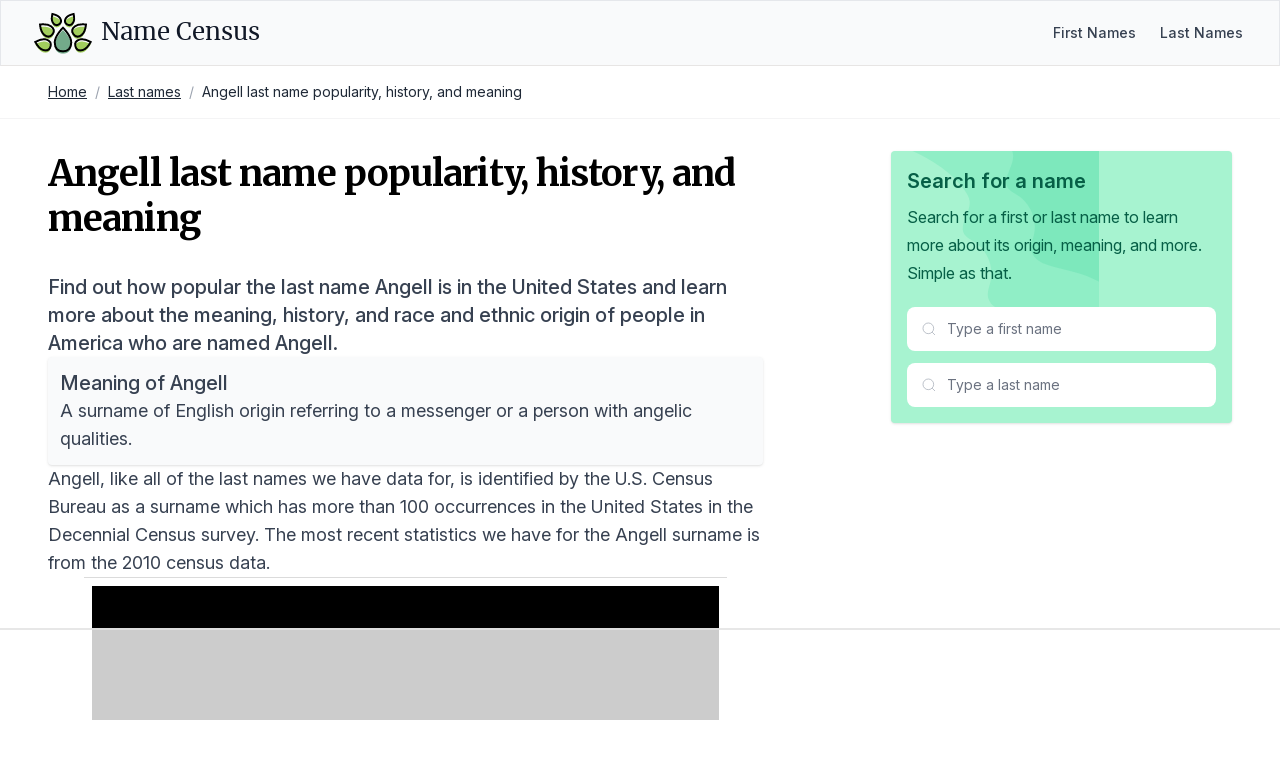

--- FILE ---
content_type: text/html; charset=utf-8
request_url: https://namecensus.com/last-names/angell-surname-popularity/
body_size: 8725
content:
<!DOCTYPE html><html lang="en"><head><meta charSet="utf-8"/><meta name="viewport" content="width=device-width, initial-scale=1"/><title>Angell last name popularity, history, and meaning</title><meta name="description" content="Data on the popularity and origin of the last name Angell in the United States based on the most recent Census data."/><link rel="canonical" href="https://namecensus.com/last-names/angell-surname-popularity/"/><meta name="og:title" content="Angell last name popularity, history, and meaning"/><meta name="og:description" content="Data on the popularity and origin of the last name Angell in the United States based on the most recent Census data."/><meta name="og:image" content="https://mugshotbot.com/m?color=teal&amp;mode=light&amp;pattern=lines_in_motion&amp;url=https://namecensus.com/last-names/angell-surname-popularity/"/><meta name="twitter:title" content="Angell last name popularity, history, and meaning"/><meta name="twitter:description" content="Data on the popularity and origin of the last name Angell in the United States based on the most recent Census data."/><meta name="twitter:image" content="https://mugshotbot.com/m?color=teal&amp;mode=light&amp;pattern=lines_in_motion&amp;url=https://namecensus.com/last-names/angell-surname-popularity/"/><meta name="twitter:card" content="summary_large_image"/><link rel="shortcut icon" href="https://namecensus.com/favicon.png"/><link rel="stylesheet" href="https://rsms.me/inter/inter.css"/><link rel="stylesheet" href="https://fonts.googleapis.com/css2?family=Merriweather:wght@400;700&amp;display=swap"/><link rel="stylesheet" href="/static/css/main.css"/><script async="" data-id="101414706" src="//static.getclicky.com/js"></script><script async="" src="https://www.googletagmanager.com/gtag/js?id=UA-166854106-1"></script><script>
window.dataLayer = window.dataLayer || [];
function gtag(){dataLayer.push(arguments);}
gtag('js', new Date());

gtag('config', 'UA-166854106-1');
</script><script data-no-optimize="1" data-cfasync="false">
(function(w, d) {
  w.adthrive = w.adthrive || {};
  w.adthrive.cmd = w.adthrive.cmd || [];
  w.adthrive.plugin = 'adthrive-ads-manual';
  w.adthrive.host = 'ads.adthrive.com';var s = d.createElement('script');
  s.async = true;
  s.referrerpolicy='no-referrer-when-downgrade';
  s.src = 'https://' + w.adthrive.host + '/sites/61aa26a5304ed2001bd97ed5/ads.min.js?referrer=' + w.encodeURIComponent(w.location.href) + '&cb=' + (Math.floor(Math.random() * 100) + 1);
  var n = d.getElementsByTagName('script')[0];
  n.parentNode.insertBefore(s, n);
})(window, document);
</script></head><body class="relative"><nav class="bg-gray-50 border border-b-stone-200" data-nav="true"><div class="mx-auto max-w-7xl px-4 sm:px-6 lg:px-8"><div class="flex h-16 justify-between"><div class="flex"><div class="flex flex-shrink-0 items-center"><a class="flex text-pink-600 hover:text-pink-500" href="/"><svg width="60px" viewBox="0 0 44 31" version="1.1" xmlns="http://www.w3.org/2000/svg" xmlnsXlink="http://www.w3.org/1999/xlink"><title>Name Census logo</title><g id="Page-1" stroke="none" stroke-width="1" fill="none" fill-rule="evenodd"><g id="logo" transform="translate(1.609375, 1.437500)"><path d="M14.34375,22.6171875 C14.34375,17.8007812 20.3789062,11.859375 20.3789062,11.859375 C20.3789062,11.859375 26.4140625,17.8007812 26.4140625,22.6171875 C26.4140625,27.4335938 23.7070312,29.296875 20.3789062,29.296875 C17.0507812,29.296875 14.34375,27.4335938 14.34375,22.6171875 Z" id="Path" fill="#73AA8A"></path><path d="M14.34375,20.9296875 C14.34375,16.1132812 20.3789062,10.171875 20.3789062,10.171875 C20.3789062,10.171875 26.4140625,16.1132812 26.4140625,20.9296875 C26.4140625,25.7460938 23.7070312,27.609375 20.3789062,27.609375 C17.0507812,27.609375 14.34375,25.734375 14.34375,20.9296875 Z" id="Shape" stroke="#000000" stroke-width="1.45125" stroke-linecap="round"></path><path d="M32.6601563,20.5429687 C35.7539062,19.6289062 40.7109375,22.3710938 40.7109375,22.3710938 C40.7109375,22.3710938 38.0390625,27.375 34.9453125,28.2890625 C31.8515625,29.203125 30.1523438,27.8203125 29.5195313,25.6875 C28.8867188,23.5429688 29.5664062,21.4570312 32.6601563,20.5429688 Z" id="Path" fill="#A2CE5D"></path><path d="M32.6601563,18.8554688 C35.7539062,17.9414062 40.7109375,20.6835938 40.7109375,20.6835938 C40.7109375,20.6835938 38.0390625,25.6875 34.9453125,26.6015625 C31.8515625,27.515625 30.1523438,26.1328125 29.5195313,24 C28.8867188,21.8554688 29.5664062,19.7695312 32.6601563,18.8554688 Z" id="Path" stroke="#000000" stroke-width="1.45125" stroke-linecap="round"></path><path d="M22.5351563,4.78125 C23.8710938,2.671875 28.1601563,1.72265625 28.1601563,1.72265625 C28.1601563,1.72265625 29.1679688,6 27.8320313,8.12109375 C26.4960938,10.2421875 24.796875,10.3007812 23.3320313,9.38671875 C21.8789063,8.4609375 21.2109375,6.890625 22.5351563,4.78125 Z M29.109375,10.8398438 C31.6289063,8.82421875 37.2539063,9.50390625 37.2539063,9.50390625 C37.2539063,9.50390625 36.6679688,15.140625 34.1484375,17.15625 C31.6289063,19.171875 29.53125,18.5273438 28.1367188,16.7929688 C26.7421875,15.0585938 26.5898438,12.8554687 29.109375,10.8398438 Z" id="Shape" fill="#A2CE5D" fill-rule="nonzero"></path><path d="M29.109375,9.15234375 C31.6289062,7.13671875 37.2539062,7.81640625 37.2539062,7.81640625 C37.2539062,7.81640625 36.6679688,13.453125 34.1484375,15.46875 C31.6289062,17.484375 29.53125,16.8398438 28.1367187,15.1054688 C26.7539062,13.359375 26.5898438,11.1679688 29.109375,9.15234375 Z M22.5351563,3.08203125 C23.8710938,0.97265625 28.1601562,0.0234375 28.1601562,0.0234375 C28.1601562,0.0234375 29.1679688,4.30078125 27.8320312,6.421875 C26.4960937,8.54296875 24.796875,8.6015625 23.3320313,7.6875 C21.8789063,6.76171875 21.2109375,5.203125 22.5351563,3.08203125 Z" id="Shape" stroke="#000000" stroke-width="1.45125" stroke-linecap="round"></path><path d="M8.109375,20.5429687 C5.015625,19.6289062 0.05859375,22.3710938 0.05859375,22.3710938 C0.05859375,22.3710938 2.73046875,27.375 5.82421875,28.2890625 C8.91796875,29.203125 10.6171875,27.8203125 11.25,25.6875 C11.8828125,23.5546875 11.203125,21.4570312 8.109375,20.5429688 Z" id="Path" fill="#A2CE5D"></path><path d="M8.109375,18.8554688 C5.015625,17.9414062 0.05859375,20.6835938 0.05859375,20.6835938 C0.05859375,20.6835938 2.73046875,25.6875 5.82421875,26.6015625 C8.91796875,27.515625 10.6171875,26.1328125 11.25,24 C11.8828125,21.8671875 11.203125,19.7695312 8.109375,18.8554688 Z" id="Path" stroke="#000000" stroke-width="1.45125" stroke-linecap="round"></path><path d="M18.234375,4.78125 C16.8984375,2.671875 12.609375,1.72265625 12.609375,1.72265625 C12.609375,1.72265625 11.6015625,6 12.9375,8.12109375 C14.2734375,10.2304687 15.9726563,10.3007812 17.4375,9.38671875 C18.890625,8.4609375 19.5585938,6.890625 18.234375,4.78125 Z M11.6601562,10.8398437 C9.140625,8.8359375 3.515625,9.50390625 3.515625,9.50390625 C3.515625,9.50390625 4.1015625,15.140625 6.62109375,17.15625 C9.140625,19.171875 11.2382812,18.5273437 12.6328125,16.7929687 C14.015625,15.046875 14.1796875,12.8554687 11.6601562,10.8398437 Z" id="Shape" fill="#A2CE5D" fill-rule="nonzero"></path><path d="M11.6601562,9.15234375 C9.140625,7.13671875 3.515625,7.8046875 3.515625,7.8046875 C3.515625,7.8046875 4.1015625,13.4414062 6.62109375,15.4570312 C9.140625,17.4726562 11.2382812,16.828125 12.6328125,15.09375 C14.015625,13.359375 14.1796875,11.1679687 11.6601562,9.15234375 Z M18.234375,3.08203125 C16.8984375,0.97265625 12.609375,0.0234375 12.609375,0.0234375 C12.609375,0.0234375 11.6015625,4.30078125 12.9375,6.421875 C14.2734375,8.53125 15.9726563,8.6015625 17.4375,7.6875 C18.890625,6.76171875 19.5585938,5.203125 18.234375,3.08203125 Z" id="Shape" stroke="#000000" stroke-width="1.45125" stroke-linecap="round"></path></g></g></svg><span class="ml-2 text-gray-900 inline-flex items-center text-2xl font-medium leading-tight font-serif">Name Census</span></a></div></div><div class="hidden sm:ml-6 sm:flex self-center"><div class="flex space-x-4"><a href="/first-names/" class="px-1 text-sm text-gray-700 hover:text-gray-800 font-medium">First Names</a><a href="/last-names/" class="px-1 text-sm text-gray-700 hover:text-gray-800 font-medium">Last Names</a></div></div><div class="-mr-2 flex items-center sm:hidden"><button type="button" class="relative inline-flex items-center justify-center rounded-md bg-white p-2 text-gray-400 hover:bg-gray-100 hover:text-gray-500 focus:outline-none focus:ring-2 focus:ring-pink-500 focus:ring-offset-2" aria-controls="mobile-menu" aria-expanded="false" data-nav-toggle="true"><span class="absolute -inset-0.5"></span><span class="sr-only">Open main menu</span><svg class="block h-6 w-6" fill="none" viewBox="0 0 24 24" strokeWidth="1.5" stroke="currentColor" aria-hidden="true" data-nav-icon="open"><title>Open menu</title><path stroke-linecap="round" stroke-linejoin="round" d="M3.75 6.75h16.5M3.75 12h16.5m-16.5 5.25h16.5"></path></svg><svg class="hidden h-6 w-6" fill="none" viewBox="0 0 24 24" strokeWidth="1.5" stroke="currentColor" aria-hidden="true" data-nav-icon="close"><title>Close menu</title><path stroke-linecap="round" stroke-linejoin="round" d="M6 18L18 6M6 6l12 12"></path></svg></button></div></div></div><div class="sm:hidden hidden" id="mobile-menu" data-nav-menu="true"><div class="px-2 pt-2 pb-3 space-y-1"><a href="/first-names/" class="block px-3 py-2 rounded-md text-base font-medium text-gray-700 hover:text-gray-800 hover:bg-gray-50">First Names</a><a href="/last-names/" class="block px-3 py-2 rounded-md text-base font-medium text-gray-700 hover:text-gray-800 hover:bg-gray-50">Last Names</a></div></div></nav><div class="border-b border-b-zinc-100"><nav class="max-w-7xl px-4 sm:px-6 lg:px-8 mx-auto"><ol class="p-4 rounded flex flex-wrap text-sm text-gray-800"><li><a href="/" class="underline">Home</a></li><li class="text-gray-400 px-2">/</li><li><a href="/last-names/" class="underline">Last names</a></li><li class="text-gray-400 px-2">/</li><li>Angell last name popularity, history, and meaning</li></ol></nav></div><div class="max-w-7xl px-4 sm:px-6 lg:px-8 mx-auto"><div class="flex flex-wrap"><div class="w-full lg:w-2/3 px-4"><div class="py-8 lg:pe-8"><div class="space-y-5 lg:space-y-8"><h2 class="text-4xl font-bold font-serif mb-6 tracking-tight leading-tight lg:leading-tight">Angell last name popularity, history, and meaning</h2><div class="prose text-lg"><p class="text-xl font-medium">Find out how popular the last name Angell is in the United States and learn more about the meaning, history, and race and ethnic origin of people in America who are named Angell.</p><div class="bg-gray-50 rounded shadow p-3"><h2 class="mt-0 text-xl font-medium">Meaning of Angell</h2><p class="mb-0">A surname of English origin referring to a messenger or a person with angelic qualities.</p></div><p>Angell, like all of the last names we have data for, is identified by the U.S. Census Bureau as a surname which has more than 100 occurrences in the United States in the Decennial Census survey. The most recent statistics we have for the Angell surname is from the 2010 census data.</p><h2>Popularity of Angell in America</h2><p><strong>Angell is the 4593rd most popular name in America</strong> based on the data we have collected from the U.S. Census Bureau.</p><p>The Angell surname appeared 7,725 times in the 2010 census and if you were to sample 100,000 people in the United States, approximately 3 people would have the surname Angell.</p><p>We can also compare 2010 data for Angell to data from the previous census in 2000. The table below contains all of the statistics for both years in a side-by-side comparison.</p><div class="overflow-hidden shadow ring-1 ring-black ring-opacity-5 sm:rounded-lg"><div class="overflow-y-auto max-h-[500px]"><table class="min-w-full my-0"><thead class="bg-gray-50 sticky top-0"><tr><th class="py-3.5 pl-4 pr-3 text-left text-base font-semibold whitespace-nowrap"></th><th class="py-3.5 pl-4 pr-3 text-left text-base font-semibold whitespace-nowrap">2010</th><th class="py-3.5 pl-4 pr-3 text-left text-base font-semibold whitespace-nowrap">2000</th><th class="py-3.5 pl-4 pr-3 text-left text-base font-semibold whitespace-nowrap">Change (%)</th></tr></thead><tbody class="bg-white"><tr><td class="whitespace-nowrap py-4 pl-4 pr-3 text-base text-left text-gray-900">Rank</td><td class="whitespace-nowrap py-4 pl-4 pr-3 text-base text-left text-gray-900">4593</td><td class="whitespace-nowrap py-4 pl-4 pr-3 text-base text-left text-gray-900">4626</td><td class="whitespace-nowrap py-4 pl-4 pr-3 text-base text-left text-green-600">-0.72%</td></tr><tr><td class="whitespace-nowrap py-4 pl-4 pr-3 text-base text-left text-gray-900">Count</td><td class="whitespace-nowrap py-4 pl-4 pr-3 text-base text-left text-gray-900">7,725</td><td class="whitespace-nowrap py-4 pl-4 pr-3 text-base text-left text-gray-900">7,010</td><td class="whitespace-nowrap py-4 pl-4 pr-3 text-base text-left text-green-600">9.70%</td></tr><tr><td class="whitespace-nowrap py-4 pl-4 pr-3 text-base text-left text-gray-900">Proportion per 100k</td><td class="whitespace-nowrap py-4 pl-4 pr-3 text-base text-left text-gray-900">2.62</td><td class="whitespace-nowrap py-4 pl-4 pr-3 text-base text-left text-gray-900">2.60</td><td class="whitespace-nowrap py-4 pl-4 pr-3 text-base text-left text-green-600">0.77%</td></tr></tbody></table></div></div><h2>The history of the last name Angell</h2><div><p>The surname ANGELL is of English origin, derived from the Old English word &quot;Engel&quot; meaning &quot;angel.&quot; It is believed to have originated as a nickname for someone with an angelic or gentle disposition or appearance.</p>
<p>The name can be traced back to the 13th century in various areas of England, particularly in the counties of Yorkshire, Lincolnshire, and Norfolk. It was often spelled as &quot;Angill&quot; or &quot;Aungell&quot; in early records.</p>
<p>One of the earliest recorded instances of the name can be found in the Hundredorum Rolls of 1273, which mentions a Johannes Aungel in Lincolnshire. The Subsidy Rolls of Staffordshire from 1327 also list a Robert Aungel.</p>
<p>In the 14th century, the ANGELL name appeared in the Court Rolls of the Manor of Wakefield in Yorkshire, where a John Angell was listed as a tenant in 1348. The name was also recorded in the Poll Tax returns of 1379 in Norfolk, with an entry for a William Angell.</p>
<p>During the 15th century, the surname was sometimes associated with place names, such as Angell&#39;s Green in Berkshire and Angell Town in Hampshire. This suggests that some ANGELL families may have derived their name from these locations.</p>
<p>Notable individuals with the surname ANGELL include:</p>
<ol>
<li><p>Thomas Angell (c. 1619-1694), one of the founders of Providence, Rhode Island, and a prominent figure in the early settlement of the colony.</p>
</li>
<li><p>Oliver Angell (1658-1732), an English mathematician and astronomer who made significant contributions to the calculation of planetary orbits.</p>
</li>
<li><p>Joseph Kinnicut Angell (1794-1857), an American lawyer and politician who served as a member of the Rhode Island General Assembly and as the Chief Justice of the Rhode Island Supreme Court.</p>
</li>
<li><p>James Burrill Angell (1829-1916), an American educator and diplomat who served as the president of the University of Michigan and as the United States Minister to China.</p>
</li>
<li><p>Norman Angell (1872-1967), a British writer and politician who received the Nobel Peace Prize in 1933 for his influential book &quot;The Great Illusion,&quot; which argued against the economic benefits of war.</p>
</li>
</ol>
<p>The ANGELL surname has a rich history and can be traced back to the Middle Ages in various regions of England, where it was likely used as a nickname before becoming a hereditary surname.</p>
</div><h2 class="text-2xl font-bold mb-4">Race and ethnic origin of people with the last name Angell</h2><p>We also have some data on the ancestry of people with the surname Angell.</p><p>The below race categories are the modified race categories used in the Census Bureau&#39;s population estimates program. All people were categorized into six mutually exclusive racial and Hispanic origin groups:</p><ol><li>White only</li><li>Black only</li><li>American Indian and Alaskan Native only</li><li>Asian and Pacific Islander only</li><li>Hispanic</li><li>Two or More Races</li></ol><p>For the most recent 2010 census data, the race/ethnic origin breakdown for Angell was:</p><div class="overflow-hidden shadow ring-1 ring-black ring-opacity-5 sm:rounded-lg"><div class="overflow-y-auto max-h-[500px]"><table class="min-w-full my-0"><thead class="bg-gray-50 sticky top-0"><tr><th class="py-3.5 pl-4 pr-3 text-left text-base font-semibold whitespace-nowrap">Race/Ethnicity</th><th class="py-3.5 pl-4 pr-3 text-right text-base font-semibold whitespace-nowrap">Percentage</th><th class="py-3.5 pl-4 pr-3 text-right text-base font-semibold whitespace-nowrap">Total Occurrences</th></tr></thead><tbody class="bg-white"><tr><td class="whitespace-nowrap py-4 pl-4 pr-3 text-base text-left text-gray-900">Non-Hispanic White Only</td><td class="whitespace-nowrap py-4 pl-4 pr-3 text-base text-right text-gray-900">93.68%</td><td class="whitespace-nowrap py-4 pl-4 pr-3 text-base text-right text-gray-900">7,237</td></tr><tr><td class="whitespace-nowrap py-4 pl-4 pr-3 text-base text-left text-gray-900">Non-Hispanic Black Only</td><td class="whitespace-nowrap py-4 pl-4 pr-3 text-base text-right text-gray-900">1.11%</td><td class="whitespace-nowrap py-4 pl-4 pr-3 text-base text-right text-gray-900">86</td></tr><tr><td class="whitespace-nowrap py-4 pl-4 pr-3 text-base text-left text-gray-900">Non-Hispanic Asian and Pacific Islander Only</td><td class="whitespace-nowrap py-4 pl-4 pr-3 text-base text-right text-gray-900">0.69%</td><td class="whitespace-nowrap py-4 pl-4 pr-3 text-base text-right text-gray-900">53</td></tr><tr><td class="whitespace-nowrap py-4 pl-4 pr-3 text-base text-left text-gray-900">Non-Hispanic American Indian and Alaskan Native</td><td class="whitespace-nowrap py-4 pl-4 pr-3 text-base text-right text-gray-900">0.26%</td><td class="whitespace-nowrap py-4 pl-4 pr-3 text-base text-right text-gray-900">20</td></tr><tr><td class="whitespace-nowrap py-4 pl-4 pr-3 text-base text-left text-gray-900">Non-Hispanic of Two or More Races</td><td class="whitespace-nowrap py-4 pl-4 pr-3 text-base text-right text-gray-900">1.19%</td><td class="whitespace-nowrap py-4 pl-4 pr-3 text-base text-right text-gray-900">92</td></tr><tr><td class="whitespace-nowrap py-4 pl-4 pr-3 text-base text-left text-gray-900">Hispanic Origin</td><td class="whitespace-nowrap py-4 pl-4 pr-3 text-base text-right text-gray-900">3.07%</td><td class="whitespace-nowrap py-4 pl-4 pr-3 text-base text-right text-gray-900">237</td></tr></tbody></table></div></div><p class="text-gray-500 text-sm"><em>Note: Any fields showing (S) means the data was suppressed for privacy so that the data does not in any way identify any specific individuals.</em></p><p>Since we have data from the previous census in 2000, we can also compare the values to see how the popularity of Angell has changed in the 10 years between the two census surveys.</p><div class="overflow-hidden shadow ring-1 ring-black ring-opacity-5 sm:rounded-lg"><div class="overflow-y-auto max-h-[500px]"><table class="min-w-full my-0"><thead class="bg-gray-50 sticky top-0"><tr><th class="py-3.5 pl-4 pr-3 text-left text-base font-semibold whitespace-nowrap"></th><th class="py-3.5 pl-4 pr-3 text-left text-base font-semibold whitespace-nowrap">2010</th><th class="py-3.5 pl-4 pr-3 text-left text-base font-semibold whitespace-nowrap">2000</th><th class="py-3.5 pl-4 pr-3 text-left text-base font-semibold whitespace-nowrap">Change (%)</th></tr></thead><tbody class="bg-white"><tr><td class="whitespace-nowrap py-4 pl-4 pr-3 text-base text-left text-gray-900">White</td><td class="whitespace-nowrap py-4 pl-4 pr-3 text-base text-left text-gray-900">93.68%</td><td class="whitespace-nowrap py-4 pl-4 pr-3 text-base text-left text-gray-900">95.01%</td><td class="whitespace-nowrap py-4 pl-4 pr-3 text-base text-left text-red-600">-1.41%</td></tr><tr><td class="whitespace-nowrap py-4 pl-4 pr-3 text-base text-left text-gray-900">Black</td><td class="whitespace-nowrap py-4 pl-4 pr-3 text-base text-left text-gray-900">1.11%</td><td class="whitespace-nowrap py-4 pl-4 pr-3 text-base text-left text-gray-900">0.84%</td><td class="whitespace-nowrap py-4 pl-4 pr-3 text-base text-left text-green-600">27.69%</td></tr><tr><td class="whitespace-nowrap py-4 pl-4 pr-3 text-base text-left text-gray-900">Asian and Pacific Islander</td><td class="whitespace-nowrap py-4 pl-4 pr-3 text-base text-left text-gray-900">0.69%</td><td class="whitespace-nowrap py-4 pl-4 pr-3 text-base text-left text-gray-900">0.53%</td><td class="whitespace-nowrap py-4 pl-4 pr-3 text-base text-left text-green-600">26.23%</td></tr><tr><td class="whitespace-nowrap py-4 pl-4 pr-3 text-base text-left text-gray-900">American Indian and Alaskan Native</td><td class="whitespace-nowrap py-4 pl-4 pr-3 text-base text-left text-gray-900">0.26%</td><td class="whitespace-nowrap py-4 pl-4 pr-3 text-base text-left text-gray-900">0.39%</td><td class="whitespace-nowrap py-4 pl-4 pr-3 text-base text-left text-red-600">-40.00%</td></tr><tr><td class="whitespace-nowrap py-4 pl-4 pr-3 text-base text-left text-gray-900">Two or More Races</td><td class="whitespace-nowrap py-4 pl-4 pr-3 text-base text-left text-gray-900">1.19%</td><td class="whitespace-nowrap py-4 pl-4 pr-3 text-base text-left text-gray-900">1.10%</td><td class="whitespace-nowrap py-4 pl-4 pr-3 text-base text-left text-green-600">7.86%</td></tr><tr><td class="whitespace-nowrap py-4 pl-4 pr-3 text-base text-left text-gray-900">Hispanic</td><td class="whitespace-nowrap py-4 pl-4 pr-3 text-base text-left text-gray-900">3.07%</td><td class="whitespace-nowrap py-4 pl-4 pr-3 text-base text-left text-gray-900">2.14%</td><td class="whitespace-nowrap py-4 pl-4 pr-3 text-base text-left text-green-600">35.70%</td></tr></tbody></table></div></div><h2>Data source</h2><p>The last name data and ethnic breakdown of last names is sourced directly from the Decennial Census survey, conducted every 10 years by the United States Census Bureau.</p><p>The history and meaning of the name Angell was researched and written by our team of onomatology and genealogy experts.</p><p>If you have a correction or suggestion to improve the history of Angell, please contact us.</p><section data-citation="true"><h2 class="text-2xl font-bold mb-4">Reference this page</h2><p class="mb-4">We spend a lot of resources downloading, cleaning, merging, and formatting the data that is shown on the site.</p><p class="mb-4">If you found the data or information on this page useful in your research, please use the tool below to properly cite or reference Name Census as the source. We appreciate your support!</p><div class="bg-white shadow rounded not-prose"><div class="citation"><div class="citation-menu bg-black rounded-t"><ul class="citation-menu-list flex list-none"><li class="citation-menu-item"><button type="button" class="citation-menu-link px-4 py-3 text-sm font-medium text-gray-300 hover:text-white focus:outline-none rounded-tl" data-citation-tab="link">Link</button></li><li class="citation-menu-item"><button type="button" class="citation-menu-link px-4 py-3 text-sm font-medium text-gray-300 hover:text-white focus:outline-none" data-citation-tab="chicago">Chicago</button></li><li class="citation-menu-item"><button type="button" class="citation-menu-link px-4 py-3 text-sm font-medium text-gray-300 hover:text-white focus:outline-none" data-citation-tab="mla">MLA</button></li><li class="citation-menu-item"><button type="button" class="citation-menu-link px-4 py-3 text-sm font-medium text-gray-300 hover:text-white focus:outline-none" data-citation-tab="apa">APA</button></li><li class="citation-copy ml-auto"><button type="button" class="citation-copy px-4 py-3 text-sm font-medium text-gray-300 hover:text-white focus:outline-none" data-citation-copy="true">Copy</button></li></ul></div><div class="citation-text-container" data-citation-container="true"><div class="citation-item cite-link p-4" data-citation-panel="link"><p class="text-base break-words">&lt;a href=&quot;https://namecensus.com/last-names/angell-surname-popularity/&quot;&gt;Angell last name popularity, history, and meaning&lt;/a&gt;</p></div><div class="citation-item cite-chicago p-4 hidden" data-citation-panel="chicago"><p class="text-base break-words">&quot;Angell last name popularity, history, and meaning&quot;. <em>NameCensus.com. Accessed on January 10, 2026. https://namecensus.com/last-names/angell-surname-popularity/.</em></p></div><div class="citation-item cite-mla p-4 hidden" data-citation-panel="mla"><p class="text-base break-words">&quot;Angell last name popularity, history, and meaning&quot;. <em>NameCensus.com, https://namecensus.com/last-names/angell-surname-popularity/. Accessed 10 January, 2026</em></p></div><div class="citation-item cite-apa p-4 hidden" data-citation-panel="apa"><p class="text-base break-words">Angell last name popularity, history, and meaning. NameCensus.com. Retrieved from https://namecensus.com/last-names/angell-surname-popularity/.</p></div></div></div></div></section></div></div></div></div><div class="w-full lg:w-1/3 px-4"><div class="top-0 start-0 py-8 lg:ps-8"><div class="relative p-4 bg-emerald-200 rounded shadow"><div class="relative z-10"><h3 class="font-semibold text-xl text-emerald-800 mb-2">Search for a name</h3><div class="prose"><p class="font-normal text-md text-emerald-800">Search for a first or last name to learn more about its origin, meaning, and more.</p><p class="font-normal text-md text-emerald-800">Simple as that.</p></div><div class="mt-5"><div class="mb-3"><div class="max-w-sm relative" data-search="true" data-search-type="first" data-search-size="medium"><div class="relative"><div class="absolute inset-y-0 start-0 flex items-center pointer-events-none z-20 ps-3.5"><svg class="flex-shrink-0 size-4 text-gray-400" xmlns="http://www.w3.org/2000/svg" width="24" height="24" viewBox="0 0 24 24" fill="none" stroke="currentColor" strokeWidth="2" strokeLinecap="round" strokeLinejoin="round"><title>Search</title><circle cx="11" cy="11" r="8"></circle><path d="m21 21-4.3-4.3"></path></svg></div><input class="py-3 ps-10 pe-4 block w-full border-gray-200 rounded-lg text-sm focus:border-emerald-600 focus:ring-emerald-600" type="text" placeholder="Type a first name" autoComplete="off" data-search-input="true"/></div><div class="absolute z-50 w-full bg-white border border-gray-200 rounded-lg shadow-lg hidden" data-search-dropdown="true"><div class="max-h-72 rounded-b-lg overflow-hidden overflow-y-auto"><div class="text-xs uppercase text-gray-500 m-3 mb-1" data-search-label="true">First Names</div><div data-search-results="true"></div><span class="hidden flex items-center py-2 px-4 w-full text-sm text-gray-800" data-search-empty="true">No results</span></div></div></div></div><div class="max-w-sm relative" data-search="true" data-search-type="last" data-search-size="medium"><div class="relative"><div class="absolute inset-y-0 start-0 flex items-center pointer-events-none z-20 ps-3.5"><svg class="flex-shrink-0 size-4 text-gray-400" xmlns="http://www.w3.org/2000/svg" width="24" height="24" viewBox="0 0 24 24" fill="none" stroke="currentColor" strokeWidth="2" strokeLinecap="round" strokeLinejoin="round"><title>Search</title><circle cx="11" cy="11" r="8"></circle><path d="m21 21-4.3-4.3"></path></svg></div><input class="py-3 ps-10 pe-4 block w-full border-gray-200 rounded-lg text-sm focus:border-emerald-600 focus:ring-emerald-600" type="text" placeholder="Type a last name" autoComplete="off" data-search-input="true"/></div><div class="absolute z-50 w-full bg-white border border-gray-200 rounded-lg shadow-lg hidden" data-search-dropdown="true"><div class="max-h-72 rounded-b-lg overflow-hidden overflow-y-auto"><div class="text-xs uppercase text-gray-500 m-3 mb-1" data-search-label="true">Last Names</div><div data-search-results="true"></div><span class="hidden flex items-center py-2 px-4 w-full text-sm text-gray-800" data-search-empty="true">No results</span></div></div></div></div></div><div class="z-[9] absolute top-0 end-0"><svg class="w-48 h-56" width="806" height="511" viewBox="0 0 806 511" fill="none" xmlns="http://www.w3.org/2000/svg"><title>Background shape</title><path d="M544.8 -1147.08L1098.08 484L714.167 614.228C692.688 577.817 658.308 547.748 620.707 527.375C561.271 495.163 493.688 482.213 428.253 465.21C391.41 455.641 349.053 438.735 340.625 401.621C335.248 377.942 346.056 354.034 351.234 330.304C364.887 267.777 335.093 198.172 280.434 164.889C266.851 156.619 251.423 149.934 242.315 136.897C214.215 96.6599 268.253 45.1471 263.125 -3.66296C261.266 -21.3099 251.617 -37.124 241.172 -51.463C126.21 -209.336 -87.5388 -248.663 -263.351 -333.763C-314.682 -358.613 -364.939 -389.135 -400.106 -434.021C-435.273 -478.907 -453.106 -540.621 -434.096 -594.389C-408.119 -667.874 -325.246 -703.948 -248.613 -718.248C-171.98 -732.548 -90.1128 -734.502 -23.1788 -774.468C49.5632 -817.9 90.8002 -897.847 147.393 -960.879C175.737 -992.458 208.024 -1019.8 242.465 -1044.52L544.8 -1147.08Z" fill="currentColor" class="fill-emerald-300/40"></path><path d="M726.923 -1341.99L1280.23 288.8L896.3 419.008C874.821 382.608 840.438 352.54 802.834 332.171C743.394 299.964 675.808 287.017 610.369 270.017C573.523 260.45 531.162 243.546 522.736 206.439C517.358 182.765 528.167 158.861 533.345 135.139C547 72.6228 517.203 3.03076 462.545 -30.2462C448.963 -38.5142 433.533 -45.1982 424.425 -58.2323C396.325 -98.4623 450.366 -149.965 445.237 -198.767C443.377 -216.411 433.727 -232.222 423.283 -246.567C308.3 -404.412 94.5421 -443.732 -81.2789 -528.817C-132.615 -553.663 -182.874 -584.179 -218.044 -629.057C-253.214 -673.935 -271.044 -735.64 -252.036 -789.397C-226.058 -862.869 -143.178 -898.936 -66.543 -913.234C10.092 -927.532 91.9721 -929.485 158.905 -969.444C231.652 -1012.86 272.9 -1092.8 329.489 -1155.82C357.834 -1187.39 390.124 -1214.73 424.565 -1239.45L726.923 -1341.99Z" fill="currentColor" class="fill-emerald-400/20"></path></svg></div></div></div></div></div></div><div class="py-10"></div><footer class="bg-black absolute bottom-0 w-full left-0" aria-labelledby="footer-heading"><h2 id="footer-heading" class="sr-only">Footer</h2><div class="mx-auto max-w-7xl px-6 py-6"><div class="md:flex md:items-center md:justify-between"><p class="text-sm leading-5 text-gray-200 md:order-1">© 2026 Name Census. All rights reserved.</p><div class="mt-4 md:mt-0 md:order-2 flex space-x-6"><a href="/privacy/" class="text-sm leading-5 text-gray-200 hover:text-gray-100 transition ease-in-out duration-150">Privacy</a><a href="/terms/" class="text-sm leading-5 text-gray-200 hover:text-gray-100 transition ease-in-out duration-150">Terms</a><a href="/cookies/" class="text-sm leading-5 text-gray-200 hover:text-gray-100 transition ease-in-out duration-150">Cookies</a></div></div></div></footer><script src="/static/js/site.js" defer=""></script></body></html>

--- FILE ---
content_type: text/html
request_url: https://api.intentiq.com/profiles_engine/ProfilesEngineServlet?at=39&mi=10&dpi=936734067&pt=17&dpn=1&iiqidtype=2&iiqpcid=fd2e77b3-c64d-4b8b-b278-f6ddcba7fa4f&iiqpciddate=1768778433006&pcid=8fc6a32c-7695-4587-95a3-9d82ae1eaaf3&idtype=3&gdpr=0&japs=false&jaesc=0&jafc=0&jaensc=0&jsver=0.33&testGroup=A&source=pbjs&ABTestingConfigurationSource=group&abtg=A&vrref=https%3A%2F%2Fnamecensus.com
body_size: 56
content:
{"abPercentage":97,"adt":1,"ct":2,"isOptedOut":false,"data":{"eids":[]},"dbsaved":"false","ls":true,"cttl":86400000,"abTestUuid":"g_a68eac27-7770-461e-b0ea-abd0d57ce89d","tc":9,"sid":290978093}

--- FILE ---
content_type: text/html; charset=utf-8
request_url: https://www.google.com/recaptcha/api2/aframe
body_size: 266
content:
<!DOCTYPE HTML><html><head><meta http-equiv="content-type" content="text/html; charset=UTF-8"></head><body><script nonce="RMjp0NhYQmTI9brVrIXYJg">/** Anti-fraud and anti-abuse applications only. See google.com/recaptcha */ try{var clients={'sodar':'https://pagead2.googlesyndication.com/pagead/sodar?'};window.addEventListener("message",function(a){try{if(a.source===window.parent){var b=JSON.parse(a.data);var c=clients[b['id']];if(c){var d=document.createElement('img');d.src=c+b['params']+'&rc='+(localStorage.getItem("rc::a")?sessionStorage.getItem("rc::b"):"");window.document.body.appendChild(d);sessionStorage.setItem("rc::e",parseInt(sessionStorage.getItem("rc::e")||0)+1);localStorage.setItem("rc::h",'1768778444456');}}}catch(b){}});window.parent.postMessage("_grecaptcha_ready", "*");}catch(b){}</script></body></html>

--- FILE ---
content_type: text/plain
request_url: https://rtb.openx.net/openrtbb/prebidjs
body_size: -221
content:
{"id":"789b2f97-a8d8-4951-b83e-916264bdbafd","nbr":0}

--- FILE ---
content_type: text/plain
request_url: https://rtb.openx.net/openrtbb/prebidjs
body_size: -221
content:
{"id":"eae84332-5c73-4237-8846-923529649b33","nbr":0}

--- FILE ---
content_type: text/plain
request_url: https://rtb.openx.net/openrtbb/prebidjs
body_size: -221
content:
{"id":"6e11c9e0-7209-4935-8477-e3b4e84c5280","nbr":0}

--- FILE ---
content_type: text/plain
request_url: https://rtb.openx.net/openrtbb/prebidjs
body_size: -221
content:
{"id":"cb996e16-d22e-40e3-be77-28059e899270","nbr":0}

--- FILE ---
content_type: text/plain
request_url: https://rtb.openx.net/openrtbb/prebidjs
body_size: -221
content:
{"id":"b0b19c72-d41a-4915-ab7e-4f2cc8dc8407","nbr":0}

--- FILE ---
content_type: text/plain
request_url: https://rtb.openx.net/openrtbb/prebidjs
body_size: -221
content:
{"id":"e1f336e3-23b8-43e6-bd55-bb707607ff53","nbr":0}

--- FILE ---
content_type: text/plain
request_url: https://rtb.openx.net/openrtbb/prebidjs
body_size: -221
content:
{"id":"7ef21722-ea2a-4e15-8fcf-eb1c73082438","nbr":0}

--- FILE ---
content_type: text/plain; charset=UTF-8
request_url: https://at.teads.tv/fpc?analytics_tag_id=PUB_17002&tfpvi=&gdpr_consent=&gdpr_status=22&gdpr_reason=220&ccpa_consent=&sv=prebid-v1
body_size: 56
content:
YWM4MmQzNWItOTlmMi00M2NhLTg3ZDAtZDRmNzJiMTk4ZDFkIy04LTE=

--- FILE ---
content_type: text/plain
request_url: https://rtb.openx.net/openrtbb/prebidjs
body_size: -221
content:
{"id":"65ff7eb5-ecc1-4b79-8684-8673e7ef0b07","nbr":0}

--- FILE ---
content_type: text/plain
request_url: https://rtb.openx.net/openrtbb/prebidjs
body_size: -84
content:
{"id":"13c21e27-df90-46f9-af4a-8cafd5de617a","nbr":0}

--- FILE ---
content_type: text/plain
request_url: https://rtb.openx.net/openrtbb/prebidjs
body_size: -221
content:
{"id":"9893c12c-6e30-4a2c-a50b-c178519c138c","nbr":0}

--- FILE ---
content_type: text/plain
request_url: https://rtb.openx.net/openrtbb/prebidjs
body_size: -221
content:
{"id":"e7db031a-e4ca-484d-96bd-700ac04ffbbc","nbr":0}

--- FILE ---
content_type: text/plain
request_url: https://rtb.openx.net/openrtbb/prebidjs
body_size: -221
content:
{"id":"7a2ae93c-c394-4982-bdf5-949b0f72e78f","nbr":0}

--- FILE ---
content_type: text/plain
request_url: https://rtb.openx.net/openrtbb/prebidjs
body_size: -221
content:
{"id":"6a6f5241-4bb6-49b9-8edf-6a957113608d","nbr":0}

--- FILE ---
content_type: text/plain
request_url: https://rtb.openx.net/openrtbb/prebidjs
body_size: -221
content:
{"id":"4c9e8dea-3586-480f-8b2f-2799ef369a51","nbr":0}